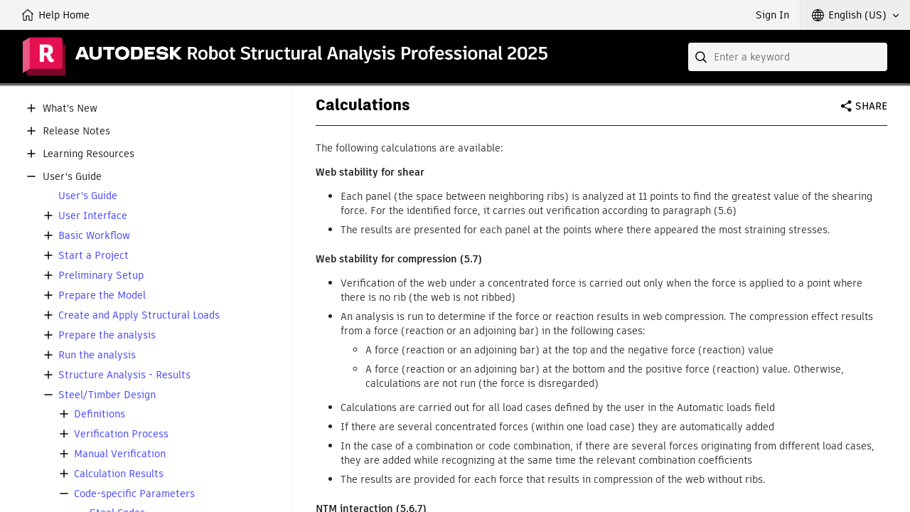

--- FILE ---
content_type: text/html;charset=UTF-8
request_url: https://help.autodesk.com/view/RSAPRO/2025/ENU/?guid=GUID-ED7B2389-A8AF-43A5-999A-4D0B49DCAAAE
body_size: 8389
content:
<!DOCTYPE html><html lang="en"><head>
<meta charset="utf-8">
<meta http-equiv="X-UA-Compatible" content="IE=edge">
<meta name="viewport" content="width=device-width"><meta name="theme-color" content="#E51050">
<title>Robot Structural Analysis Help | Calculations | Autodesk</title>
<link rel="preconnect" href="https://damassets.autodesk.com" crossorigin="anonymous">
<link rel="preconnect" href="https://swc.autodesk.com" crossorigin="anonymous">
<link rel="icon" href="https://damassets.autodesk.com/content/dam/autodesk/logos/favicon.png" type="image/png">
<link rel="icon" href="https://damassets.autodesk.com/content/dam/autodesk/logos/autodesk-symbol-32x32.svg" type="image/svg+xml" sizes="any">
<style>body,html{height:100%;padding:0;margin:0}[data-athena-component]{height:100%;position:relative}[aria-hidden=true]{display:none}@media print{body,html{height:auto;overflow:auto}}</style><link rel="stylesheet" type="text/css" href="/view/athena/styles-rosetta/App.bundle.css?bcb1dca2"><style id="ui-regular-header"></style><link rel="stylesheet" type="text/css" href="/view/athena/styles-rosetta/Index.bundle.css?bcb1dca2"><style id="ui-theme-color"></style><link rel="stylesheet" type="text/css" href="/view/athena/styles-rosetta/dh_helpful.css?bcb1dca2"><link rel="stylesheet" type="text/css" href="/view/athena/styles-rosetta/TableOfContents.css?bcb1dca2">

<meta rel="x-prerender-render-id" content="95e4a237-5611-4ef2-9e34-48d1ebb0f52b" />
			<meta rel="x-prerender-render-at" content="2025-12-23T05:54:46.222Z" /><meta rel="x-prerender-request-id" content="9fba8584-c425-467e-923a-2c4179f9430f" />
      		<meta rel="x-prerender-request-at" content="2026-01-21T00:51:38.092Z" /></head>
<body>



<div data-athena-component="Index" data-pane="contentPane"><div id="adsk-athena" data-ui-theme="rosetta" data-accent-color="E51050" data-current-source="guid" data-current-id="GUID-ED7B2389-A8AF-43A5-999A-4D0B49DCAAAE"><div id="ui-header-area"><div data-athena-component="Header"><header role="banner">
<ul id="ui-user-area">
<li class="ui-nav-home"><a rel="home" href="."><span class="button-text">Help Home</span></a></li><li class="ui-nav-identity"><div data-athena-component="Auth"><button type="button" class="ui-identity-sign-in">Sign In</button></div></li><li class="ui-nav-language"><div data-athena-component="LanguageSelector"><div class="ui-dropdown" data-value="ENU">
<div class="ui-dropdown__trigger" role="button" aria-haspopup="true" aria-expanded="false" tabindex="0"><span>English (US)</span></div>
<ol role="listbox" class="ui-dropdown__list" hidden="" aria-hidden="true" tabindex="-1"><li data-index="0" role="option" data-item-value="ENU" tabindex="0" aria-selected="true">English (US)</li><li data-index="1" role="option" data-item-value="CHS" tabindex="0">简体中文</li><li data-index="2" role="option" data-item-value="DEU" tabindex="0">Deutsch</li><li data-index="3" role="option" data-item-value="ESP" tabindex="0">Español</li><li data-index="4" role="option" data-item-value="FRA" tabindex="0">Français</li><li data-index="5" role="option" data-item-value="ITA" tabindex="0">Italiano</li><li data-index="6" role="option" data-item-value="JPN" tabindex="0">日本語</li><li data-index="7" role="option" data-item-value="PLK" tabindex="0">Polski</li><li data-index="8" role="option" data-item-value="PTB" tabindex="0">Português (Brasil)</li><li data-index="9" role="option" data-item-value="RUS" tabindex="0">Русский</li></ol></div></div></li></ul>
<div id="ui-header">
<div class="ui-product-title"><a rel="home" href="."><img src="images/product-title.png" alt="Robot Structural Analysis"></a></div></div>
<div id="ui-search-field"><div data-athena-component="SearchField"><form class="ui-search-field ui-dropdown" method="GET" action="." role="search">
<input type="text" name="query" aria-label="Search" placeholder="Enter a keyword" class="ui-dropdown__trigger" role="combobox" autocomplete="off" aria-autocomplete="list" aria-expanded="false" spellcheck="true">
<button aria-label="Submit" type="submit" tabindex="-1"></button>
<button aria-label="Clear" type="reset" tabindex="-1"></button><div class="ui-dropdown__list" role="listbox" hidden="" aria-hidden="true"><ol tabindex="-1"></ol></div></form></div></div></header></div></div><section id="ui-main-area" class="browser">
<div id="ui-content-area" role="main" class=""><div data-athena-component="ContentPane"><div class="ui-content-panel" role="tabpanel" aria-hidden="false" tabindex="-1">
<div class="toc ui-sidebar"><div data-athena-component="TableOfContents" class="sidebar-panel-container"><div class="ui-contents-panel ui-tab-panel"><button class="ui-sidebar-toggle ui-smallscreen" aria-label="Toggle sidebar" tabindex="-1"></button>
<div class="node-tree-overflow" tabindex="-1">
<div class="node-tree-container" role="navigation"><ul class="node-tree" role="tree" tabindex="-1"><li class="node-tree-item" aria-expanded="false" data-id="RSAPRO-WhatsNew" role="treeitem"><span class="expand-collapse" role="button"></span><a role="button" tabindex="0">What's New</a></li><li class="node-tree-item" aria-expanded="false" data-id="Robot-ReleaseNotes_id" role="treeitem"><span class="expand-collapse" role="button"></span><a role="button" tabindex="0">Release Notes</a></li><li class="node-tree-item" aria-expanded="false" data-id="Robot-GSG_id" role="treeitem"><span class="expand-collapse" role="button"></span><a role="button" tabindex="0">Learning Resources</a></li><li class="node-tree-item" aria-expanded="true" data-id="RSAPRO-UsersGuide" role="treeitem"><span class="expand-collapse" role="button"></span><a role="button" tabindex="0">User's Guide</a><ul class="node-tree" role="group" tabindex="-1"><li class="node-tree-item" data-id="GUID-4A734308-B2F3-4147-A310-BD47C48E9ED1" role="treeitem"><a href="?guid=GUID-4A734308-B2F3-4147-A310-BD47C48E9ED1" data-url="/cloudhelp/2025/ENU/RSAPRO-UsersGuide/files/GUID-4A734308-B2F3-4147-A310-BD47C48E9ED1.htm" data-type="guid">User's Guide</a></li><li class="node-tree-item" aria-expanded="false" data-id="GUID-46E4C7AF-43AB-4A5D-A93B-B469055BDF7D" role="treeitem"><span class="expand-collapse" role="button"></span><a href="?guid=GUID-46E4C7AF-43AB-4A5D-A93B-B469055BDF7D" data-url="/cloudhelp/2025/ENU/RSAPRO-UsersGuide/files/GUID-46E4C7AF-43AB-4A5D-A93B-B469055BDF7D.htm" data-type="guid">User Interface</a></li><li class="node-tree-item" aria-expanded="false" data-id="GUID-028C00E4-1B2C-467C-BA09-4CDE49AEC2FF" role="treeitem"><span class="expand-collapse" role="button"></span><a href="?guid=GUID-028C00E4-1B2C-467C-BA09-4CDE49AEC2FF" data-url="/cloudhelp/2025/ENU/RSAPRO-UsersGuide/files/GUID-028C00E4-1B2C-467C-BA09-4CDE49AEC2FF.htm" data-type="guid">Basic Workflow</a></li><li class="node-tree-item" aria-expanded="false" data-id="GUID-E99EB464-7BC6-4A5F-B403-C72A650B2F5D" role="treeitem"><span class="expand-collapse" role="button"></span><a href="?guid=GUID-E99EB464-7BC6-4A5F-B403-C72A650B2F5D" data-url="/cloudhelp/2025/ENU/RSAPRO-UsersGuide/files/GUID-E99EB464-7BC6-4A5F-B403-C72A650B2F5D.htm" data-type="guid">Start a Project</a></li><li class="node-tree-item" aria-expanded="false" data-id="GUID-AD0C3A67-55BC-47C4-BF57-A2652B69957E" role="treeitem"><span class="expand-collapse" role="button"></span><a href="?guid=GUID-AD0C3A67-55BC-47C4-BF57-A2652B69957E" data-url="/cloudhelp/2025/ENU/RSAPRO-UsersGuide/files/GUID-AD0C3A67-55BC-47C4-BF57-A2652B69957E.htm" data-type="guid">Preliminary Setup</a></li><li class="node-tree-item" aria-expanded="false" data-id="GUID-EC3A5886-5E0A-45CC-A521-3B14CB64D96B" role="treeitem"><span class="expand-collapse" role="button"></span><a href="?guid=GUID-EC3A5886-5E0A-45CC-A521-3B14CB64D96B" data-url="/cloudhelp/2025/ENU/RSAPRO-UsersGuide/files/GUID-EC3A5886-5E0A-45CC-A521-3B14CB64D96B.htm" data-type="guid">Prepare the Model</a></li><li class="node-tree-item" aria-expanded="false" data-id="GUID-7BA59169-699D-4AE1-947F-CFC09914C4B0" role="treeitem"><span class="expand-collapse" role="button"></span><a href="?guid=GUID-7BA59169-699D-4AE1-947F-CFC09914C4B0" data-url="/cloudhelp/2025/ENU/RSAPRO-UsersGuide/files/GUID-7BA59169-699D-4AE1-947F-CFC09914C4B0.htm" data-type="guid">Create and Apply Structural Loads</a></li><li class="node-tree-item" aria-expanded="false" data-id="GUID-C275D309-68CB-4F4B-A784-E2AC080B4305" role="treeitem"><span class="expand-collapse" role="button"></span><a href="?guid=GUID-C275D309-68CB-4F4B-A784-E2AC080B4305" data-url="/cloudhelp/2025/ENU/RSAPRO-UsersGuide/files/GUID-C275D309-68CB-4F4B-A784-E2AC080B4305.htm" data-type="guid">Prepare the analysis</a></li><li class="node-tree-item" aria-expanded="false" data-id="GUID-24D434D7-E2E8-46F9-90E6-8EE65F3147D5" role="treeitem"><span class="expand-collapse" role="button"></span><a href="?guid=GUID-24D434D7-E2E8-46F9-90E6-8EE65F3147D5" data-url="/cloudhelp/2025/ENU/RSAPRO-UsersGuide/files/GUID-24D434D7-E2E8-46F9-90E6-8EE65F3147D5.htm" data-type="guid"> Run the analysis</a></li><li class="node-tree-item" aria-expanded="false" data-id="GUID-D26C16C2-6D52-42EA-8C05-2E9FCED6C141" role="treeitem"><span class="expand-collapse" role="button"></span><a href="?guid=GUID-D26C16C2-6D52-42EA-8C05-2E9FCED6C141" data-url="/cloudhelp/2025/ENU/RSAPRO-UsersGuide/files/GUID-D26C16C2-6D52-42EA-8C05-2E9FCED6C141.htm" data-type="guid">Structure Analysis - Results</a></li><li class="node-tree-item" aria-expanded="true" data-id="GUID-A15AC76F-C077-4ADD-9512-237783DFA9B3" role="treeitem"><span class="expand-collapse" role="button"></span><a href="?guid=GUID-A15AC76F-C077-4ADD-9512-237783DFA9B3" data-url="/cloudhelp/2025/ENU/RSAPRO-UsersGuide/files/GUID-A15AC76F-C077-4ADD-9512-237783DFA9B3.htm" data-type="guid">Steel/Timber Design</a><ul class="node-tree" role="group" tabindex="-1"><li class="node-tree-item" aria-expanded="false" data-id="GUID-8B366E17-22E5-49F6-B117-B825417EE1BE" role="treeitem"><span class="expand-collapse" role="button"></span><a href="?guid=GUID-8B366E17-22E5-49F6-B117-B825417EE1BE" data-url="/cloudhelp/2025/ENU/RSAPRO-UsersGuide/files/GUID-8B366E17-22E5-49F6-B117-B825417EE1BE.htm" data-type="guid">Definitions</a></li><li class="node-tree-item" aria-expanded="false" data-id="GUID-41CD0B5F-3D4C-43A6-9961-C9DC477F699D" role="treeitem"><span class="expand-collapse" role="button"></span><a href="?guid=GUID-41CD0B5F-3D4C-43A6-9961-C9DC477F699D" data-url="/cloudhelp/2025/ENU/RSAPRO-UsersGuide/files/GUID-41CD0B5F-3D4C-43A6-9961-C9DC477F699D.htm" data-type="guid">Verification Process</a></li><li class="node-tree-item" aria-expanded="false" data-id="GUID-9432E58D-EEE2-41F6-BC50-A8E935ED6768" role="treeitem"><span class="expand-collapse" role="button"></span><a href="?guid=GUID-9432E58D-EEE2-41F6-BC50-A8E935ED6768" data-url="/cloudhelp/2025/ENU/RSAPRO-UsersGuide/files/GUID-9432E58D-EEE2-41F6-BC50-A8E935ED6768.htm" data-type="guid">Manual Verification</a></li><li class="node-tree-item" aria-expanded="false" data-id="GUID-CF6A5BB9-6E4E-4639-8081-8AB475895BA7" role="treeitem"><span class="expand-collapse" role="button"></span><a href="?guid=GUID-CF6A5BB9-6E4E-4639-8081-8AB475895BA7" data-url="/cloudhelp/2025/ENU/RSAPRO-UsersGuide/files/GUID-CF6A5BB9-6E4E-4639-8081-8AB475895BA7.htm" data-type="guid"> Calculation Results</a></li><li class="node-tree-item" aria-expanded="true" data-id="GUID-D2DC0931-D4FD-41BF-BB81-32328C12CE2A" role="treeitem"><span class="expand-collapse" role="button"></span><a href="?guid=GUID-D2DC0931-D4FD-41BF-BB81-32328C12CE2A" data-url="/cloudhelp/2025/ENU/RSAPRO-UsersGuide/files/GUID-D2DC0931-D4FD-41BF-BB81-32328C12CE2A.htm" data-type="guid">Code-specific Parameters</a><ul class="node-tree" role="group" tabindex="-1"><li class="node-tree-item" aria-expanded="true" data-id="GUID-7BE43F09-40C5-4D34-AE87-99652EDF227E" role="treeitem"><span class="expand-collapse" role="button"></span><a href="?guid=GUID-7BE43F09-40C5-4D34-AE87-99652EDF227E" data-url="/cloudhelp/2025/ENU/RSAPRO-UsersGuide/files/GUID-7BE43F09-40C5-4D34-AE87-99652EDF227E.htm" data-type="guid">Steel Codes</a><ul class="node-tree" role="group" tabindex="-1"><li class="node-tree-item" aria-expanded="false" data-id="GUID-144E0721-DF7C-45DD-9240-5115E89266B8" role="treeitem"><span class="expand-collapse" role="button"></span><a href="?guid=GUID-144E0721-DF7C-45DD-9240-5115E89266B8" data-url="/cloudhelp/2025/ENU/RSAPRO-UsersGuide/files/GUID-144E0721-DF7C-45DD-9240-5115E89266B8.htm" data-type="guid"> Steel Code AIJ-ASD 05 (Japan)</a></li><li class="node-tree-item" aria-expanded="false" data-id="GUID-EF9473D7-7E69-444F-9C9E-327A796D2D0A" role="treeitem"><span class="expand-collapse" role="button"></span><a href="?guid=GUID-EF9473D7-7E69-444F-9C9E-327A796D2D0A" data-url="/cloudhelp/2025/ENU/RSAPRO-UsersGuide/files/GUID-EF9473D7-7E69-444F-9C9E-327A796D2D0A.htm" data-type="guid">Steel Code AL76 (France)</a></li><li class="node-tree-item" data-id="GUID-9875F57C-06A5-419B-9390-7C39E407FCD6" role="treeitem"><a href="?guid=GUID-9875F57C-06A5-419B-9390-7C39E407FCD6" data-url="/cloudhelp/2025/ENU/RSAPRO-UsersGuide/files/GUID-9875F57C-06A5-419B-9390-7C39E407FCD6.htm" data-type="guid"> Steel Code ANSI/AISC 360 (USA)</a></li><li class="node-tree-item" aria-expanded="false" data-id="GUID-E9269BCB-E324-4658-88E0-AC2E73ABBCF7" role="treeitem"><span class="expand-collapse" role="button"></span><a href="?guid=GUID-E9269BCB-E324-4658-88E0-AC2E73ABBCF7" data-url="/cloudhelp/2025/ENU/RSAPRO-UsersGuide/files/GUID-E9269BCB-E324-4658-88E0-AC2E73ABBCF7.htm" data-type="guid">Steel Code AS 4100-1998 Rec:2016 (Australia)</a></li><li class="node-tree-item" aria-expanded="false" data-id="GUID-BB3FD71B-BCF0-4EA3-A64F-F7543E616C4E" role="treeitem"><span class="expand-collapse" role="button"></span><a href="?guid=GUID-BB3FD71B-BCF0-4EA3-A64F-F7543E616C4E" data-url="/cloudhelp/2025/ENU/RSAPRO-UsersGuide/files/GUID-BB3FD71B-BCF0-4EA3-A64F-F7543E616C4E.htm" data-type="guid">Steel Code ASD / LRFD (USA)</a></li><li class="node-tree-item" aria-expanded="false" data-id="GUID-493C9988-BF30-4496-B180-4573D024EB13" role="treeitem"><span class="expand-collapse" role="button"></span><a href="?guid=GUID-493C9988-BF30-4496-B180-4573D024EB13" data-url="/cloudhelp/2025/ENU/RSAPRO-UsersGuide/files/GUID-493C9988-BF30-4496-B180-4573D024EB13.htm" data-type="guid">Steel Code Add80 (France)</a></li><li class="node-tree-item" aria-expanded="false" data-id="GUID-0F79CA82-B2E3-4F17-9707-5803B5DE535F" role="treeitem"><span class="expand-collapse" role="button"></span><a href="?guid=GUID-0F79CA82-B2E3-4F17-9707-5803B5DE535F" data-url="/cloudhelp/2025/ENU/RSAPRO-UsersGuide/files/GUID-0F79CA82-B2E3-4F17-9707-5803B5DE535F.htm" data-type="guid">Steel Code BS 5950 (UK)</a></li><li class="node-tree-item" aria-expanded="false" data-id="GUID-9D0FF0E9-8E89-4A8C-99B5-E11213CCF607" role="treeitem"><span class="expand-collapse" role="button"></span><a href="?guid=GUID-9D0FF0E9-8E89-4A8C-99B5-E11213CCF607" data-url="/cloudhelp/2025/ENU/RSAPRO-UsersGuide/files/GUID-9D0FF0E9-8E89-4A8C-99B5-E11213CCF607.htm" data-type="guid">Steel Code CAN/CSA-S16 (Canada)</a></li><li class="node-tree-item" aria-expanded="false" data-id="GUID-4A252D83-9E90-457A-91AE-50DF2384B431" role="treeitem"><span class="expand-collapse" role="button"></span><a href="?guid=GUID-4A252D83-9E90-457A-91AE-50DF2384B431" data-url="/cloudhelp/2025/ENU/RSAPRO-UsersGuide/files/GUID-4A252D83-9E90-457A-91AE-50DF2384B431.htm" data-type="guid">Steel Code CM66 (France)</a></li><li class="node-tree-item" aria-expanded="false" data-id="GUID-61B36ACC-12B0-4D18-A544-71B08EDC497A" role="treeitem"><span class="expand-collapse" role="button"></span><a href="?guid=GUID-61B36ACC-12B0-4D18-A544-71B08EDC497A" data-url="/cloudhelp/2025/ENU/RSAPRO-UsersGuide/files/GUID-61B36ACC-12B0-4D18-A544-71B08EDC497A.htm" data-type="guid">Steel Code CNR-UNI (Italy)</a></li><li class="node-tree-item" aria-expanded="false" data-id="GUID-3BA986CF-891E-46D6-AB8E-B8F7965A1BDF" role="treeitem"><span class="expand-collapse" role="button"></span><a href="?guid=GUID-3BA986CF-891E-46D6-AB8E-B8F7965A1BDF" data-url="/cloudhelp/2025/ENU/RSAPRO-UsersGuide/files/GUID-3BA986CF-891E-46D6-AB8E-B8F7965A1BDF.htm" data-type="guid">Steel Code DIN (Germany)</a></li><li class="node-tree-item" aria-expanded="false" data-id="GUID-69705B92-5498-47D6-A428-255B2E93A6D7" role="treeitem"><span class="expand-collapse" role="button"></span><a href="?guid=GUID-69705B92-5498-47D6-A428-255B2E93A6D7" data-url="/cloudhelp/2025/ENU/RSAPRO-UsersGuide/files/GUID-69705B92-5498-47D6-A428-255B2E93A6D7.htm" data-type="guid">Steel Code EIA (USA)</a></li><li class="node-tree-item" aria-expanded="true" data-id="GUID-C872198F-59BF-4714-839A-8FE0EA8A5A60" role="treeitem"><span class="expand-collapse" role="button"></span><a href="?guid=GUID-C872198F-59BF-4714-839A-8FE0EA8A5A60" data-url="/cloudhelp/2025/ENU/RSAPRO-UsersGuide/files/GUID-C872198F-59BF-4714-839A-8FE0EA8A5A60.htm" data-type="guid">Steel Code EC3</a><ul class="node-tree" role="group" tabindex="-1"><li class="node-tree-item" data-id="GUID-E4381C08-2522-427D-88B0-707BCFA94E9F" role="treeitem"><a href="?guid=GUID-E4381C08-2522-427D-88B0-707BCFA94E9F" data-url="/cloudhelp/2025/ENU/RSAPRO-UsersGuide/files/GUID-E4381C08-2522-427D-88B0-707BCFA94E9F.htm" data-type="guid">Member Type Parameters Definition (EC3)</a></li><li class="node-tree-item" aria-expanded="false" data-id="GUID-6F1AFA5A-4AF7-42CB-9078-72725F4C5011" role="treeitem"><span class="expand-collapse" role="button"></span><a href="?guid=GUID-6F1AFA5A-4AF7-42CB-9078-72725F4C5011" data-url="/cloudhelp/2025/ENU/RSAPRO-UsersGuide/files/GUID-6F1AFA5A-4AF7-42CB-9078-72725F4C5011.htm" data-type="guid">Thin-walled section (EC3)</a></li><li class="node-tree-item" data-id="GUID-FF5E43FD-FD5C-45DA-908E-42B35A102396" role="treeitem"><a href="?guid=GUID-FF5E43FD-FD5C-45DA-908E-42B35A102396" data-url="/cloudhelp/2025/ENU/RSAPRO-UsersGuide/files/GUID-FF5E43FD-FD5C-45DA-908E-42B35A102396.htm" data-type="guid">Additional Parameters (EC3)</a></li><li class="node-tree-item" aria-expanded="false" data-id="GUID-22B2BC1F-6997-43A1-83FC-B5E4F8BA426E" role="treeitem"><span class="expand-collapse" role="button"></span><a href="?guid=GUID-22B2BC1F-6997-43A1-83FC-B5E4F8BA426E" data-url="/cloudhelp/2025/ENU/RSAPRO-UsersGuide/files/GUID-22B2BC1F-6997-43A1-83FC-B5E4F8BA426E.htm" data-type="guid"> Fire resistance parameters (EC3)</a></li><li class="node-tree-item" data-id="GUID-6DD0CC51-E1BD-4782-9107-14E6690CADEB" role="treeitem"><a href="?guid=GUID-6DD0CC51-E1BD-4782-9107-14E6690CADEB" data-url="/cloudhelp/2025/ENU/RSAPRO-UsersGuide/files/GUID-6DD0CC51-E1BD-4782-9107-14E6690CADEB.htm" data-type="guid">Complex Section - Parameters</a></li><li class="node-tree-item" data-id="GUID-8AD009DE-2DD6-4838-980C-1C22228D85F4" role="treeitem"><a href="?guid=GUID-8AD009DE-2DD6-4838-980C-1C22228D85F4" data-url="/cloudhelp/2025/ENU/RSAPRO-UsersGuide/files/GUID-8AD009DE-2DD6-4838-980C-1C22228D85F4.htm" data-type="guid">Connection of chords</a></li><li class="node-tree-item" data-id="GUID-A7337E8F-5539-4FED-8536-67A91FF7337D" role="treeitem"><a href="?guid=GUID-A7337E8F-5539-4FED-8536-67A91FF7337D" data-url="/cloudhelp/2025/ENU/RSAPRO-UsersGuide/files/GUID-A7337E8F-5539-4FED-8536-67A91FF7337D.htm" data-type="guid"> Configuration (EC3)</a></li><li class="node-tree-item" aria-expanded="true" data-id="GUID-72B400C4-4EB5-454E-8FD7-8913AA475738" role="treeitem"><span class="expand-collapse" role="button"></span><a href="?guid=GUID-72B400C4-4EB5-454E-8FD7-8913AA475738" data-url="/cloudhelp/2025/ENU/RSAPRO-UsersGuide/files/GUID-72B400C4-4EB5-454E-8FD7-8913AA475738.htm" data-type="guid">Detailed Analysis - Steel Member Design (EC3)</a><ul class="node-tree" role="group" tabindex="-1"><li class="node-tree-item" data-id="GUID-E1187C85-2B9A-4233-9012-4127F20A64BC" role="treeitem"><a href="?guid=GUID-E1187C85-2B9A-4233-9012-4127F20A64BC" data-url="/cloudhelp/2025/ENU/RSAPRO-UsersGuide/files/GUID-E1187C85-2B9A-4233-9012-4127F20A64BC.htm" data-type="guid">Stiffeners</a></li><li class="node-tree-item" data-id="GUID-3ACE9F56-6CA7-4FA4-AA7C-7624672974ED" role="treeitem"><a href="?guid=GUID-3ACE9F56-6CA7-4FA4-AA7C-7624672974ED" data-url="/cloudhelp/2025/ENU/RSAPRO-UsersGuide/files/GUID-3ACE9F56-6CA7-4FA4-AA7C-7624672974ED.htm" data-type="guid">Forces</a></li><li class="node-tree-item" data-id="GUID-319F8C62-838A-4D93-9F40-17A699DA0EF9" role="treeitem"><a href="?guid=GUID-319F8C62-838A-4D93-9F40-17A699DA0EF9" data-url="/cloudhelp/2025/ENU/RSAPRO-UsersGuide/files/GUID-319F8C62-838A-4D93-9F40-17A699DA0EF9.htm" data-type="guid">Supports/Members</a></li><li class="node-tree-item" data-id="GUID-273E560E-DA32-4B44-98A3-E58B21E74AA0" role="treeitem"><a href="?guid=GUID-273E560E-DA32-4B44-98A3-E58B21E74AA0" data-url="/cloudhelp/2025/ENU/RSAPRO-UsersGuide/files/GUID-273E560E-DA32-4B44-98A3-E58B21E74AA0.htm" data-type="guid">Internal forces</a></li><li class="node-tree-item" data-id="GUID-4F49A43E-3811-4871-8775-A4C3EF025050" role="treeitem"><a href="?guid=GUID-4F49A43E-3811-4871-8775-A4C3EF025050" data-url="/cloudhelp/2025/ENU/RSAPRO-UsersGuide/files/GUID-4F49A43E-3811-4871-8775-A4C3EF025050.htm" data-type="guid">Loads</a></li><li class="node-tree-item" data-id="GUID-ED7B2389-A8AF-43A5-999A-4D0B49DCAAAE" role="treeitem" aria-selected="true"><a href="?guid=GUID-ED7B2389-A8AF-43A5-999A-4D0B49DCAAAE" data-url="/cloudhelp/2025/ENU/RSAPRO-UsersGuide/files/GUID-ED7B2389-A8AF-43A5-999A-4D0B49DCAAAE.htm" data-type="guid">Calculations</a></li></ul></li></ul></li><li class="node-tree-item" aria-expanded="false" data-id="GUID-D71AC250-310B-4EF1-A4A7-90D8BA49CFC4" role="treeitem"><span class="expand-collapse" role="button"></span><a href="?guid=GUID-D71AC250-310B-4EF1-A4A7-90D8BA49CFC4" data-url="/cloudhelp/2025/ENU/RSAPRO-UsersGuide/files/GUID-D71AC250-310B-4EF1-A4A7-90D8BA49CFC4.htm" data-type="guid"> Steel Code GB50017-2003 (China)</a></li><li class="node-tree-item" aria-expanded="false" data-id="GUID-E8AA4D4A-EE02-433C-A671-1D82B5F73D87" role="treeitem"><span class="expand-collapse" role="button"></span><a href="?guid=GUID-E8AA4D4A-EE02-433C-A671-1D82B5F73D87" data-url="/cloudhelp/2025/ENU/RSAPRO-UsersGuide/files/GUID-E8AA4D4A-EE02-433C-A671-1D82B5F73D87.htm" data-type="guid">Steel Code IS 800:2007 (India)</a></li><li class="node-tree-item" aria-expanded="false" data-id="GUID-B45F76D1-D504-4095-8A97-231F635ADEDF" role="treeitem"><span class="expand-collapse" role="button"></span><a href="?guid=GUID-B45F76D1-D504-4095-8A97-231F635ADEDF" data-url="/cloudhelp/2025/ENU/RSAPRO-UsersGuide/files/GUID-B45F76D1-D504-4095-8A97-231F635ADEDF.htm" data-type="guid"> Steel Code NBR 8800:2008 (BRAZIL)</a></li><li class="node-tree-item" aria-expanded="false" data-id="GUID-5CB572F9-90B5-491E-9583-61F37DD879C2" role="treeitem"><span class="expand-collapse" role="button"></span><a href="?guid=GUID-5CB572F9-90B5-491E-9583-61F37DD879C2" data-url="/cloudhelp/2025/ENU/RSAPRO-UsersGuide/files/GUID-5CB572F9-90B5-491E-9583-61F37DD879C2.htm" data-type="guid">Steel Code NEN (Netherland)</a></li><li class="node-tree-item" aria-expanded="false" data-id="GUID-A37A522D-AA76-4672-B8D9-C25B3A58FD4F" role="treeitem"><span class="expand-collapse" role="button"></span><a href="?guid=GUID-A37A522D-AA76-4672-B8D9-C25B3A58FD4F" data-url="/cloudhelp/2025/ENU/RSAPRO-UsersGuide/files/GUID-A37A522D-AA76-4672-B8D9-C25B3A58FD4F.htm" data-type="guid"> Steel Code NS 3472:2001 (Norway)</a></li><li class="node-tree-item" aria-expanded="false" data-id="GUID-54711879-5997-4DCF-BAC7-98AF116F07D3" role="treeitem"><span class="expand-collapse" role="button"></span><a href="?guid=GUID-54711879-5997-4DCF-BAC7-98AF116F07D3" data-url="/cloudhelp/2025/ENU/RSAPRO-UsersGuide/files/GUID-54711879-5997-4DCF-BAC7-98AF116F07D3.htm" data-type="guid">Steel Code NZS 3404:1997 (New Zealand)</a></li><li class="node-tree-item" aria-expanded="false" data-id="GUID-CBED8846-43F2-4030-B8DA-2F8DBFE9296E" role="treeitem"><span class="expand-collapse" role="button"></span><a href="?guid=GUID-CBED8846-43F2-4030-B8DA-2F8DBFE9296E" data-url="/cloudhelp/2025/ENU/RSAPRO-UsersGuide/files/GUID-CBED8846-43F2-4030-B8DA-2F8DBFE9296E.htm" data-type="guid">Steel Code PN/90B-03200 (Poland)</a></li><li class="node-tree-item" aria-expanded="false" data-id="GUID-F666394B-F75A-4F31-BF73-72A544510320" role="treeitem"><span class="expand-collapse" role="button"></span><a href="?guid=GUID-F666394B-F75A-4F31-BF73-72A544510320" data-url="/cloudhelp/2025/ENU/RSAPRO-UsersGuide/files/GUID-F666394B-F75A-4F31-BF73-72A544510320.htm" data-type="guid">Steel Code SANS 10162-1:2011 (South Africa)</a></li><li class="node-tree-item" aria-expanded="false" data-id="GUID-D95D5D2B-80FB-4E4D-BF7D-53F5CDF17800" role="treeitem"><span class="expand-collapse" role="button"></span><a href="?guid=GUID-D95D5D2B-80FB-4E4D-BF7D-53F5CDF17800" data-url="/cloudhelp/2025/ENU/RSAPRO-UsersGuide/files/GUID-D95D5D2B-80FB-4E4D-BF7D-53F5CDF17800.htm" data-type="guid">Steel Code SE-A:2006 (Spain)</a></li><li class="node-tree-item" aria-expanded="false" data-id="GUID-6C4B4E8A-99F0-428B-ADFC-638AA4F3934C" role="treeitem"><span class="expand-collapse" role="button"></span><a href="?guid=GUID-6C4B4E8A-99F0-428B-ADFC-638AA4F3934C" data-url="/cloudhelp/2025/ENU/RSAPRO-UsersGuide/files/GUID-6C4B4E8A-99F0-428B-ADFC-638AA4F3934C.htm" data-type="guid">Steel Codes SNiP II-23-81 and SP16.13330.2017 (Russia)</a></li><li class="node-tree-item" aria-expanded="false" data-id="GUID-DE76F59D-C89E-46C7-A19A-8BDC81C79030" role="treeitem"><span class="expand-collapse" role="button"></span><a href="?guid=GUID-DE76F59D-C89E-46C7-A19A-8BDC81C79030" data-url="/cloudhelp/2025/ENU/RSAPRO-UsersGuide/files/GUID-DE76F59D-C89E-46C7-A19A-8BDC81C79030.htm" data-type="guid">Steel Code STAS 10108/0-78 (Romania)</a></li></ul></li><li class="node-tree-item" aria-expanded="false" data-id="GUID-6E2262BF-610E-421A-A342-33D7BE012925" role="treeitem"><span class="expand-collapse" role="button"></span><a href="?guid=GUID-6E2262BF-610E-421A-A342-33D7BE012925" data-url="/cloudhelp/2025/ENU/RSAPRO-UsersGuide/files/GUID-6E2262BF-610E-421A-A342-33D7BE012925.htm" data-type="guid">Timber Codes</a></li></ul></li><li class="node-tree-item" aria-expanded="false" data-id="GUID-8035A2E0-F6D9-4101-B2F2-D2D234278474" role="treeitem"><span class="expand-collapse" role="button"></span><a href="?guid=GUID-8035A2E0-F6D9-4101-B2F2-D2D234278474" data-url="/cloudhelp/2025/ENU/RSAPRO-UsersGuide/files/GUID-8035A2E0-F6D9-4101-B2F2-D2D234278474.htm" data-type="guid">Steel Connection Design</a></li></ul></li><li class="node-tree-item" aria-expanded="false" data-id="GUID-E60964F0-7BA5-4E48-8339-9B46D03F6242" role="treeitem"><span class="expand-collapse" role="button"></span><a href="?guid=GUID-E60964F0-7BA5-4E48-8339-9B46D03F6242" data-url="/cloudhelp/2025/ENU/RSAPRO-UsersGuide/files/GUID-E60964F0-7BA5-4E48-8339-9B46D03F6242.htm" data-type="guid">Reinforced Concrete Design</a></li><li class="node-tree-item" aria-expanded="false" data-id="GUID-8FEB1AB4-46FD-4965-A3CF-6EF3D079A8CB" role="treeitem"><span class="expand-collapse" role="button"></span><a href="?guid=GUID-8FEB1AB4-46FD-4965-A3CF-6EF3D079A8CB" data-url="/cloudhelp/2025/ENU/RSAPRO-UsersGuide/files/GUID-8FEB1AB4-46FD-4965-A3CF-6EF3D079A8CB.htm" data-type="guid">Printouts</a></li><li class="node-tree-item" aria-expanded="false" data-id="GUID-3D8760B4-D9D1-4639-9DAC-2DC1FBE47622" role="treeitem"><span class="expand-collapse" role="button"></span><a href="?guid=GUID-3D8760B4-D9D1-4639-9DAC-2DC1FBE47622" data-url="/cloudhelp/2025/ENU/RSAPRO-UsersGuide/files/GUID-3D8760B4-D9D1-4639-9DAC-2DC1FBE47622.htm" data-type="guid">Additional Tools</a></li><li class="node-tree-item" aria-expanded="false" data-id="GUID-7A669498-6A96-42C0-967B-2F5E44053A3B" role="treeitem"><span class="expand-collapse" role="button"></span><a href="?guid=GUID-7A669498-6A96-42C0-967B-2F5E44053A3B" data-url="/cloudhelp/2025/ENU/RSAPRO-UsersGuide/files/GUID-7A669498-6A96-42C0-967B-2F5E44053A3B.htm" data-type="guid"> Additional Notes </a></li><li class="node-tree-item" aria-expanded="false" data-id="GUID-7887A433-FC8B-4BAA-B35E-CF6CC1F46AA4" role="treeitem"><span class="expand-collapse" role="button"></span><a href="?guid=GUID-7887A433-FC8B-4BAA-B35E-CF6CC1F46AA4" data-url="/cloudhelp/2025/ENU/RSAPRO-UsersGuide/files/GUID-7887A433-FC8B-4BAA-B35E-CF6CC1F46AA4.htm" data-type="guid">Robot Structural Analysis Extensions</a></li></ul></li><li class="node-tree-item" aria-expanded="false" data-id="Installation-RSA" role="treeitem"><span class="expand-collapse" role="button"></span><a role="button" tabindex="0">Robot Structural Analysis Professional Installation</a></li><li class="node-tree-item" aria-expanded="false" data-id="Autodesk-Installation-ILA" role="treeitem"><span class="expand-collapse" role="button"></span><a role="button" tabindex="0">Autodesk Installation</a></li></ul></div></div></div></div></div>
<div class="ui-after-toc"></div>
<div class="ui-back-to"></div>
<div class="ui-before-content"></div>
<div class="ui-content-wrap"><div data-athena-component="ContentLoader"><article itemscope="" itemtype="http://schema.org/TechArticle" class="wbh-caas-viewer" data-source="CloudHelp" data-id="GUID-ED7B2389-A8AF-43A5-999A-4D0B49DCAAAE" data-publishdate="2025-2-17"><div class="caas"><div data-athena-component="Sharing"><div class="ui-widget-sharing ui-dropdown">
<div class="ui-dropdown__trigger" tabindex="0" role="button" aria-haspopup="true">Share</div>
<ul class="ui-dropdown__list" role="menu" hidden="hidden" aria-hidden="true" tabindex="-1">
<li><a role="menuitem" href="mailto:?subject=Robot%20Structural%20Analysis%20Help%20%7C%20Calculations%20%7C%20Autodesk&amp;body=Robot%20Structural%20Analysis%20Help%20%7C%20Calculations%20%7C%20Autodesk%0D%0Ahttps%3A%2F%2Fhelp.autodesk.com%2Fview%2FRSAPRO%2F2025%2FENU%2F%3Fguid%3DGUID-ED7B2389-A8AF-43A5-999A-4D0B49DCAAAE" title="Share this page via Email" data-type="email">Email</a></li>
<li role="menuitem" tabindex="0" data-type="facebook" data-item-value="https://www.facebook.com/sharer.php?u=https%3A%2F%2Fhelp.autodesk.com%2Fview%2FRSAPRO%2F2025%2FENU%2F%3Fguid%3DGUID-ED7B2389-A8AF-43A5-999A-4D0B49DCAAAE" title="Share this page on Facebook">Facebook</li>
<li role="menuitem" tabindex="0" data-type="twitter" data-item-value="https://twitter.com/intent/tweet?source=webclient&amp;text=Robot%20Structural%20Analysis%20Help%20%7C%20Calculations%20%7C%20Autodesk&amp;url=https%3A%2F%2Fhelp.autodesk.com%2Fview%2FRSAPRO%2F2025%2FENU%2F%3Fguid%3DGUID-ED7B2389-A8AF-43A5-999A-4D0B49DCAAAE" title="Share this page on Twitter">Twitter</li>
<li role="menuitem" tabindex="0" data-type="linkedin" data-item-value="https://www.linkedin.com/shareArticle?mini=true&amp;url=https%3A%2F%2Fhelp.autodesk.com%2Fview%2FRSAPRO%2F2025%2FENU%2F%3Fguid%3DGUID-ED7B2389-A8AF-43A5-999A-4D0B49DCAAAE&amp;source=help.autodesk.com" title="Share this page on LinkedIn">LinkedIn</li></ul></div></div><div class="caas_body">
<div class="head"><div class="head-block"><div class="button-info"><span id="infoline">&nbsp;</span></div>
<div class="ancestry">&nbsp;</div>
<div class="head-text"><h1 itemprop="headline">Calculations</h1></div>
</div>
</div>

<div class="body" itemprop="articleBody"><p class="p"><span class="ph contextid" id="GUID-ED7B2389-A8AF-43A5-999A-4D0B49DCAAAE__GUID-C8F9E40B-1816-493E-89A3-D356D701C38C"> The following calculations are available: </span></p>
<p class="p">
<strong class="ph b" id="GUID-ED7B2389-A8AF-43A5-999A-4D0B49DCAAAE__GUID-ADC4FDCF-8468-4B34-ACCA-A79AD5F8C438">Web stability for shear</strong>
</p>
<ul class="ul" id="GUID-ED7B2389-A8AF-43A5-999A-4D0B49DCAAAE__UL_2752D7159F6748CC874EF72213646CFA"><li class="li" id="GUID-ED7B2389-A8AF-43A5-999A-4D0B49DCAAAE__LI_A4C4F60045D942AB9AC7A78D47E2CE69">Each panel (the space between neighboring ribs) is analyzed at 11 points to find the greatest value of the shearing force. For the identified force, it carries out verification according to paragraph (5.6) </li>
<li class="li" id="GUID-ED7B2389-A8AF-43A5-999A-4D0B49DCAAAE__LI_3491F7A769A541AE943C212943B3A332">The results are presented for each panel at the points where there appeared the most straining stresses. </li>
</ul>
<p class="p">
<strong class="ph b" id="GUID-ED7B2389-A8AF-43A5-999A-4D0B49DCAAAE__GUID-EF0BB037-4B6F-4E1B-B940-9211E9AC76C3">Web stability for compression (5.7) </strong>
</p>
<ul class="ul" id="GUID-ED7B2389-A8AF-43A5-999A-4D0B49DCAAAE__UL_D83A7E95C9C44062A58EA872CD57EBCA"><li class="li" id="GUID-ED7B2389-A8AF-43A5-999A-4D0B49DCAAAE__LI_6FBBBADA6A0541AA82D0FF05CAFB04C0">Verification of the web under a concentrated force is carried out only when the force is applied to a point where there is no rib (the web is not ribbed) </li>
<li class="li" id="GUID-ED7B2389-A8AF-43A5-999A-4D0B49DCAAAE__LI_EEE440E3BC0F485FBB631D8E8617AFBA">An analysis is run to determine if the force or reaction results in web compression. The compression effect results from a force (reaction or an adjoining bar) in the following cases: <ul class="ul" id="GUID-ED7B2389-A8AF-43A5-999A-4D0B49DCAAAE__UL_6DACB6C124F641D2A8BFE43C3D9277DF"><li class="li" id="GUID-ED7B2389-A8AF-43A5-999A-4D0B49DCAAAE__LI_5F97AB3E0602470891E44E13ACBFA0A4"> A force (reaction or an adjoining bar) at the top and the negative force (reaction) value </li>
<li class="li" id="GUID-ED7B2389-A8AF-43A5-999A-4D0B49DCAAAE__LI_D82FEB960E794495A9484FF68623ADC2"> A force (reaction or an adjoining bar) at the bottom and the positive force (reaction) value. Otherwise, calculations are not run (the force is disregarded) </li>
</ul>
 </li>
<li class="li" id="GUID-ED7B2389-A8AF-43A5-999A-4D0B49DCAAAE__LI_965D05B6CDC4478985F57AF989BDCD26"> Calculations are carried out for all load cases defined by the user in the Automatic loads field </li>
<li class="li" id="GUID-ED7B2389-A8AF-43A5-999A-4D0B49DCAAAE__LI_DDF5C240A424452792997F6899A8841E"> If there are several concentrated forces (within one load case) they are automatically added </li>
<li class="li" id="GUID-ED7B2389-A8AF-43A5-999A-4D0B49DCAAAE__LI_B6F81BAAF36C4D078B479995060713E5"> In the case of a combination or code combination, if there are several forces originating from different load cases, they are added while recognizing at the same time the relevant combination coefficients </li>
<li class="li" id="GUID-ED7B2389-A8AF-43A5-999A-4D0B49DCAAAE__LI_345AA1ED77E34A46B984809EB60F61A3"> The results are provided for each force that results in compression of the web without ribs. </li>
</ul>
<p class="p">
<strong class="ph b" id="GUID-ED7B2389-A8AF-43A5-999A-4D0B49DCAAAE__GUID-D71ED875-1EFC-4A0D-B348-3DAB1FBCA1C5">NTM interaction (5.6.7)</strong>
</p>
<ul class="ul" id="GUID-ED7B2389-A8AF-43A5-999A-4D0B49DCAAAE__UL_66BFBF27BFDE46A89FD7FCEC140321B5"><li class="li" id="GUID-ED7B2389-A8AF-43A5-999A-4D0B49DCAAAE__LI_767A8A47F1A54D5486676B8C1CFF6C2C"><span class="ph msgph prodname" id="GUID-ED7B2389-A8AF-43A5-999A-4D0B49DCAAAE__GUID-A27E661C-F5F3-4FAC-A1EF-57361226E810">Robot</span> analyzes each panel at 11 calculation points </li>
<li class="li" id="GUID-ED7B2389-A8AF-43A5-999A-4D0B49DCAAAE__LI_6166A8349CDC4839BB8D481B5AFBAE40">Calculations are carried out for all load cases as defined in the Automatic loads field </li>
<li class="li" id="GUID-ED7B2389-A8AF-43A5-999A-4D0B49DCAAAE__LI_D47CA066334A4A408F43F3496DB5E58C">Results are shown for the point of a panel where there appears the most straining stress. </li>
</ul>
<p class="p">
<strong class="ph b" id="GUID-ED7B2389-A8AF-43A5-999A-4D0B49DCAAAE__GUID-6C081504-6F46-4F97-B775-A71B8AFC495D">Compressed flange stability (5.7.7) </strong>
</p>
<ul class="ul" id="GUID-ED7B2389-A8AF-43A5-999A-4D0B49DCAAAE__UL_5DB261AFF2AD46E99A03B90F3389E099"><li class="li" id="GUID-ED7B2389-A8AF-43A5-999A-4D0B49DCAAAE__LI_A60B4237DC134E43B7070E192F600531">Compressed flange stability is verified at 3 equidistant points (flange beginning, center and end) </li>
<li class="li" id="GUID-ED7B2389-A8AF-43A5-999A-4D0B49DCAAAE__LI_7FEB4789E68140AFA863A64C827B94A5">The geometrical condition of the compressed flange stability is verified according to the formula (5.80). </li>
</ul>
<p class="p">
<strong class="ph b" id="GUID-ED7B2389-A8AF-43A5-999A-4D0B49DCAAAE__GUID-02BADAEA-27BD-46CA-AEBA-92C9285E1C80">Transversal stiffener stability</strong>
</p>
<ul class="ul" id="GUID-ED7B2389-A8AF-43A5-999A-4D0B49DCAAAE__UL_C55190AEC5374BCD9DE14BCF8B5E5348"><li class="li" id="GUID-ED7B2389-A8AF-43A5-999A-4D0B49DCAAAE__LI_912A52C211EE4002BE3D2DAE4A659CE0">The check is carried out at the points where stiffeners are located </li>
<li class="li" id="GUID-ED7B2389-A8AF-43A5-999A-4D0B49DCAAAE__LI_29E826EF55394E6E9320771A33A35B5D">If a concentrated force is applied directly to a rib, the force itself will be taken for verification. If no concentrated force is applied directly to a stiffener, the force that compresses the stiffener is calculated and does so on the basis of formula (5.63). If the concentrated force results in stretching the stiffener, then calculations for the stiffener are not performed </li>
<li class="li" id="GUID-ED7B2389-A8AF-43A5-999A-4D0B49DCAAAE__LI_5A3951A642834C40AFD058647648052C">Multiple forces applied to a stiffener are combined in an analogous manner as in the case of concentrated forces applied to a web without stiffeners. </li>
</ul>
</div>
<div class="related-links">
<div class="familylinks">
<div class="parentlink"><strong>Parent topic:</strong> <a class="link" href="?guid=GUID-72B400C4-4EB5-454E-8FD7-8913AA475738" data-url="https://help.autodesk.com/cloudhelp/2025/ENU/RSAPRO-UsersGuide/files/GUID-72B400C4-4EB5-454E-8FD7-8913AA475738.htm">Detailed Analysis - Steel Member Design (EC3)</a></div>
</div>
</div>

</div></div></article><div class="was-this-helpful"><div class="was-this-helpful__container" lang="en"><h3 class="was-this-helpful__title" id="title-wtih-7e261177a5524512a7bb76d684a6fbe0">Was this information helpful?</h3><ul role="radiogroup" aria-labelledby="title-wtih-7e261177a5524512a7bb76d684a6fbe0" class="was-this-helpful__actions"><li role="presentation"><input type="radio" name="wtih-choice" value="true" id="radio-wtih-7e261177a5524512a7bb76d684a6fbe0-yes"><label class="was-this-helpful__button" for="radio-wtih-7e261177a5524512a7bb76d684a6fbe0-yes" tabindex="0">Yes</label></li><li role="presentation"><input type="radio" name="wtih-choice" value="false" id="radio-wtih-7e261177a5524512a7bb76d684a6fbe0-no"><label class="was-this-helpful__button" for="radio-wtih-7e261177a5524512a7bb76d684a6fbe0-no" tabindex="0">No</label></li></ul><div class="was-this-helpful__status" aria-hidden="true"></div><form class="was-this-helpful__feedback" aria-hidden="true"></form></div></div></div></div></div></div></div></section><div id="ui-footer-area"><div data-athena-component="Footer"><footer id="athena-footer" role="contentinfo">
<div class="akn-logo"><a class="cc-logo" href="https://creativecommons.org/licenses/by-nc-sa/3.0/" target="_blank" rel="noopener" role="presentation" title="Creative Commons License"></a>
<p>Except where otherwise noted, this work is licensed under a <a href="https://creativecommons.org/licenses/by-nc-sa/3.0/" target="_blank">Creative Commons Attribution-NonCommercial-ShareAlike 3.0 Unported License</a>. Please see the <a href="https://autodesk.com/creativecommons" target="_blank">Autodesk Creative Commons FAQ</a> for more information.</p><nav><ul><li><a href="https://www.autodesk.com/company/legal-notices-trademarks/privacy-statement" target="_blank">Privacy Statement</a></li><li><a href="https://www.autodesk.com/company/legal-notices-trademarks" target="_blank">Legal Notices &amp; Trademarks</a></li><li><a href="https://www.autodesk.com/company/license-compliance/report-noncompliance" target="_blank">Report Noncompliance</a></li><li><span class="copyright-notice">© 2025 Autodesk Inc. All rights reserved</span></li></ul></nav></div></footer></div></div></div></div></body></html>